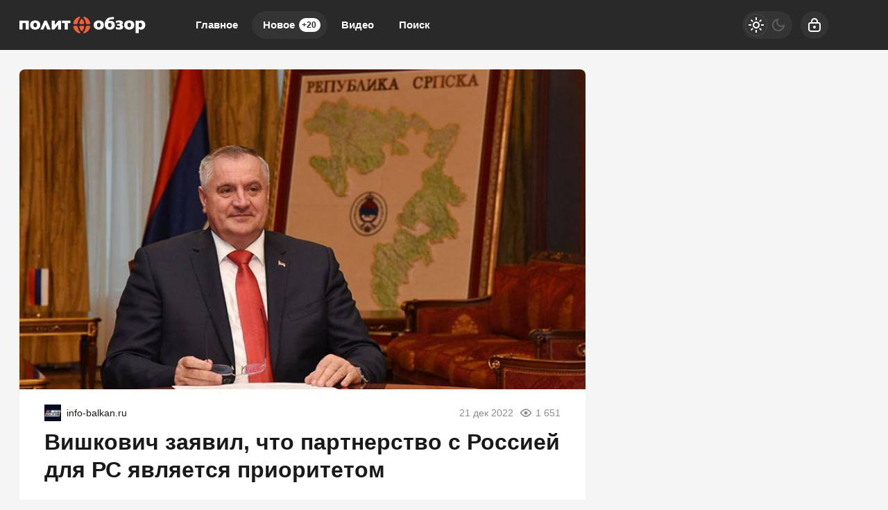

--- FILE ---
content_type: text/html; charset=utf-8
request_url: https://politobzor.net/257586-vishkovich-zajavil-chto-partnerstvo-s-rossiej-dlja-rs-javljaetsja-prioritetom.html
body_size: 22502
content:
<!DOCTYPE html>
<html prefix="og:http://ogp.me/ns# article:http://ogp.me/ns/article#" lang="ru" class="load">
<head>
<title>Вишкович заявил, что партнерство с Россией для РС является приоритетом</title>
<meta charset="utf-8">
<meta name="title" content="Вишкович заявил, что партнерство с Россией для РС является приоритетом">
<meta name="description" content="По словам премьер-министра Республики Сербской (автономный край в составе Боснии и Герцеговины) Радована Вишковича, приоритет нового правительства будет заключаться в партнерстве с Россией, Cербией, Китаем и Венгрией.">
<meta name="keywords" content="словам, премьерминистра, Республики, Сербской, (автономный, составе, Боснии, Герцеговины), Радована, Вишковича, приоритет, нового, правительства, будет, заключаться, партнерстве, Россией, Cербией, Китаем, Венгрией">
<meta name="generator" content="DataLife Engine (https://dle-news.ru)">
<link rel="canonical" href="https://politobzor.net/257586-vishkovich-zajavil-chto-partnerstvo-s-rossiej-dlja-rs-javljaetsja-prioritetom.html">
<link rel="alternate" type="application/rss+xml" title="политобзор RSS" href="https://politobzor.net/rss.xml">
<link rel="search" type="application/opensearchdescription+xml" title="политобзор" href="https://politobzor.net/index.php?do=opensearch">
<link rel="preconnect" href="https://politobzor.net/" fetchpriority="high">
<meta property="twitter:title" content="Вишкович заявил, что партнерство с Россией для РС является приоритетом">
<meta property="twitter:url" content="https://politobzor.net/257586-vishkovich-zajavil-chto-partnerstvo-s-rossiej-dlja-rs-javljaetsja-prioritetom.html">
<meta property="twitter:card" content="summary_large_image">
<meta property="twitter:image" content="https://politobzor.net/uploads/posts/2022-12/1671644045_radovanviskovic.jpg">
<meta property="twitter:description" content="По словам премьер-министра Республики Сербской (автономный край в составе Боснии и Герцеговины) Радована Вишковича, приоритет нового правительства будет заключаться в партнерстве с Россией, Cербией, Китаем и Венгрией.">
<meta property="og:type" content="article">
<meta property="og:site_name" content="политобзор">
<meta property="og:title" content="Вишкович заявил, что партнерство с Россией для РС является приоритетом">
<meta property="og:url" content="https://politobzor.net/257586-vishkovich-zajavil-chto-partnerstvo-s-rossiej-dlja-rs-javljaetsja-prioritetom.html">
<meta property="og:image" content="https://politobzor.net/uploads/posts/2022-12/1671644045_radovanviskovic.jpg">
<meta property="og:description" content="По словам премьер-министра Республики Сербской (автономный край в составе Боснии и Герцеговины) Радована Вишковича, приоритет нового правительства будет заключаться в партнерстве с Россией, Cербией, Китаем и Венгрией.">
<meta name="HandheldFriendly" content="true">
<meta name="format-detection" content="telephone=no">
<meta name="viewport" content="initial-scale=1.0, width=device-width">
<meta name="apple-mobile-web-app-capable" content="yes">
<meta name="apple-mobile-web-app-status-bar-style" content="default">
<meta name="mobile-web-app-capable" content="yes">

<meta name="robots" content="max-image-preview:large">
<meta property="og:type" content="article">



<link rel="manifest" href="/manifest.json">

<link rel="shortcut icon" href="/templates/politobzor/brand/favicon/favicon.ico">
<link rel="apple-touch-icon" sizes="180x180" href="/templates/politobzor/brand/favicon/apple-touch-icon.png">
<link rel="icon" type="image/svg+xml" href="/templates/politobzor/brand/favicon/favicon.svg">
<link rel="icon" type="image/png" sizes="64x64" href="/templates/politobzor/brand/favicon/f64.png">
<link rel="icon" type="image/png" sizes="32x32" href="/templates/politobzor/brand/favicon/f32.png">
<link rel="icon" type="image/png" sizes="16x16" href="/templates/politobzor/brand/favicon/f16.png">



<link rel="preload" as="script" href="/templates/politobzor/js/darkmod.js?v=7h5vw">
<link rel="preload" as="script" href="/engine/classes/js/jquery3.js?v=7h5vw">

<link rel="preload" as="style" href="/templates/politobzor/brand/config.css?v=7h5vw">
<link rel="preload" as="style" href="/templates/politobzor/css/sys.css?v=7h5vw">
<link rel="preload" as="style" href="/templates/politobzor/css/style.css?v=7h5vw">


<link rel="preload" as="style" href="/templates/politobzor/css/text.css?v=7h5vw">
<link rel="preload" as="style" href="/templates/politobzor/css/fullstory.css?v=7h5vw">


<link href="/templates/politobzor/brand/config.css?v=7h5vw" type="text/css" rel="stylesheet" media="all">
<link href="/templates/politobzor/css/sys.css?v=7h5vw" type="text/css" rel="stylesheet" media="all">
<link href="/templates/politobzor/css/style.css?v=7h5vw" type="text/css" rel="stylesheet" media="all">


<link href="/templates/politobzor/css/short.css?v=7h5vw" type="text/css" rel="stylesheet" media="all">


<link href="/templates/politobzor/css/fullstory.css?v=7h5vw" type="text/css" rel="stylesheet" media="all">
<link href="/templates/politobzor/css/text.css?v=7h5vw" type="text/css" rel="stylesheet" media="all">




<link href="/templates/politobzor/css/uidialog.css?v=7h5vw" type="text/css" rel="stylesheet" media="all">

<link href="/templates/politobzor/css/login.css?v=7h5vw" type="text/css" rel="stylesheet" media="all">





<script src="/templates/politobzor/js/darkmod.js?v=7h5vw"></script>

<script src="https://yandex.ru/ads/system/header-bidding.js" async></script>
<script>
var adfoxBiddersMap = {
	"criteo": "868479",
	"myTarget": "852107",
	"betweenDigital": "852109",
	"adriver": "1366846"
};
var adUnits = [
	{
		"code": "adfox_desktop_3",
		"bids": [
			{
				"bidder": "criteo",
				"params": {
					"placementId": "1516430"
				}
			},
			{
				"bidder": "myTarget",
				"params": {
					"placementId": "327865"
				}
			},
			{
				"bidder": "betweenDigital",
				"params": {
					"placementId": "2721228"
				}
			},
			{
				"bidder": "adriver",
				"params": {
					"placementId": "74:politobzor_300x600"
				}
			}
		],
		"sizes": [
			[
				300,
				600
			]
		]
	}
];
var userTimeout = 1000;
window.YaHeaderBiddingSettings = {
	biddersMap: adfoxBiddersMap,
	adUnits: adUnits,
	timeout: userTimeout
};
</script>


<script>window.yaContextCb=window.yaContextCb||[]</script>
<script src="https://yandex.ru/ads/system/context.js" async></script>


<script>
	var isElementVisible = function (id) {
	target = document.querySelector('#' + id);

		// Все позиции элемента
		var targetPosition = {
			top: window.pageYOffset + target.getBoundingClientRect().top,
			left: window.pageXOffset + target.getBoundingClientRect().left,
			right: window.pageXOffset + target.getBoundingClientRect().right,
			bottom: window.pageYOffset + target.getBoundingClientRect().bottom
			},
			// Получаем позиции окна
			windowPosition = {
			top: window.pageYOffset,
			left: window.pageXOffset,
			right: window.pageXOffset + document.documentElement.clientWidth,
			bottom: window.pageYOffset + document.documentElement.clientHeight
			};

		if (targetPosition.bottom > windowPosition.top && // Если позиция нижней части элемента больше позиции верхней чайти окна, то элемент виден сверху
			targetPosition.top < windowPosition.bottom && // Если позиция верхней части элемента меньше позиции нижней чайти окна, то элемент виден снизу
			targetPosition.right > windowPosition.left && // Если позиция правой стороны элемента больше позиции левой части окна, то элемент виден слева
			targetPosition.left < windowPosition.right) { // Если позиция левой стороны элемента меньше позиции правой чайти окна, то элемент виден справа
			// Если элемент полностью видно, то запускаем следующий код

			return true 
		} else {

			return false
		};
	};
</script>

</head>

<body>
	 
<header id="header" class="header">
	<div class="wrp">
		<button class="h-burger" id="o-menu" aria-label="Меню" style="display:none;">
			<span class="iswap">
				<svg width="24" height="24" class="ic iswap-ic"><path d="M3 4V6H21V4H3ZM3 13H21V11H3V13ZM3 20H21V18H3V20Z"/></svg>
				<svg width="24" height="24" class="ic iswap-close"><use xlink:href="#ic-close"></use></svg>
			</span>
		</button>
		<div class="h-first"><a class="logo" href="/" title="Политобзор" aria-label="Политобзор">
    <svg width="182" height="40" viewBox="0 0 182 40" xmlns="http://www.w3.org/2000/svg">
        <path d="M135.884 15.6562C134.011 13.9567 130.545 13.3009 128.19 14.6526C128.845 11.2802 133.328 11.9895 136.018 11.7352L136.353 8.52344C133.382 8.64388 129.581 8.51006 127.146 10.3033C122.93 13.1403 121.458 20.4739 124.67 24.5153C127.266 27.4059 133.007 27.3792 135.764 24.7027C138.159 22.4009 138.253 17.958 135.871 15.6428L135.884 15.6562ZM132.204 22.4678C131.441 23.592 129.14 23.6053 128.377 22.4678C127.52 21.4642 127.507 18.8546 128.364 17.8643C129.113 16.7803 131.468 16.7803 132.218 17.8643C133.074 18.868 133.061 21.4642 132.218 22.4678H132.204ZM28.2501 15.3618C25.5068 12.7924 20.02 12.779 17.29 15.3618C14.8276 17.7573 14.841 22.3474 17.29 24.7562C20.02 27.3524 25.5335 27.339 28.2501 24.7562C30.6991 22.3608 30.7125 17.7573 28.2501 15.3618ZM25.1588 21.3839C24.8644 22.9898 23.0444 23.7526 21.6393 23.0834C19.8728 22.1333 19.8326 19.2159 20.8497 17.7037C21.7062 16.5127 23.8206 16.5261 24.6771 17.7037C25.3997 18.6806 25.4532 20.233 25.1588 21.3839ZM0 26.4424H4.50985V17.1818H9.11338V26.4424H13.6232V13.689H0V26.4558V26.4424ZM35.9851 13.689L30.1906 26.4424H34.58L37.5107 19.778L40.1471 26.4424H44.9915L39.3174 13.689H35.9851ZM50.8797 19.9921V13.6756H46.4903V26.429H50.2106L55.7241 19.9118V26.429H60.1135V13.689H56.3397L50.8797 20.0055V19.9921ZM61.2912 17.1818H65.1721V26.4424H69.6819V17.1818H73.5494V13.689H61.2778V17.1818H61.2912ZM119.852 15.3618C117.109 12.7924 111.622 12.779 108.892 15.3618C106.43 17.7573 106.443 22.3474 108.892 24.7562C111.622 27.3524 117.136 27.339 119.852 24.7562C122.301 22.3608 122.315 17.7573 119.852 15.3618ZM116.761 21.3839C116.467 22.9898 114.647 23.7526 113.241 23.0834C111.475 22.1333 111.435 19.2159 112.452 17.7037C113.308 16.5127 115.423 16.5261 116.279 17.7037C117.002 18.6806 117.055 20.233 116.761 21.3839ZM148.986 20.9289C148.584 20.3802 148.036 19.9653 147.38 19.7111C149.548 18.868 149.909 15.7365 147.888 14.492C145.466 12.9664 141.692 13.234 139.043 14.2109V17.3424C140.327 16.5261 145.346 15.2012 144.636 17.958C144.57 18.1052 144.449 18.239 144.289 18.3595C143.499 18.9349 141.719 18.6806 140.769 18.7342V21.0627C141.84 21.1162 143.713 20.8486 144.596 21.4642C145.051 21.8121 145.212 22.4277 144.984 22.9496C143.74 24.609 140.461 23.4983 138.936 22.6953V25.9071C141.184 26.6833 145.854 27.2855 148.183 25.4923C149.615 24.4618 150.083 22.3474 149.012 20.9155L148.986 20.9289ZM163.746 15.3618C161.003 12.7924 155.516 12.779 152.773 15.3618C150.311 17.7573 150.324 22.3474 152.773 24.7562C155.503 27.3524 161.016 27.339 163.746 24.7562C166.195 22.3608 166.209 17.7573 163.746 15.3618ZM160.669 21.3839C160.374 22.9898 158.554 23.7526 157.149 23.0834C155.65 22.334 155.516 20.1795 155.864 18.7208C156.185 17.1417 157.979 16.3923 159.384 17.0614C160.909 17.7974 161.016 19.9252 160.669 21.3839ZM181.17 17.8643C180.354 13.7827 174.854 12.0296 171.896 14.8399V13.689H167.386V31.8623H171.896V25.7064C177.637 28.9717 182.709 23.8328 181.17 17.8643ZM176.473 21.4909C175.857 23.7793 173.542 23.8328 171.896 22.6151V17.7439C174.947 15.2681 177.477 18.1587 176.473 21.4909Z" fill="white"/>
        <path d="M92.191 21.2367H87.5474C86.8113 21.2367 86.2359 21.8656 86.3697 22.5883C86.7846 24.7562 87.7079 26.7368 89.006 28.4096C89.4477 28.9717 90.2907 28.9717 90.7324 28.4096C92.0304 26.7368 92.9672 24.7428 93.3687 22.5883C93.5025 21.8656 92.9271 21.2367 92.191 21.2367ZM100.916 21.2367H97.2228C96.5671 21.2367 96.0318 21.7452 95.9381 22.3876C95.5099 25.3183 94.2921 27.9948 92.4988 30.1895C92.1107 30.6712 92.1643 31.3671 92.6594 31.7418C92.9137 31.9426 93.2482 32.0095 93.556 31.9158C97.8384 30.5909 101.144 27.0312 102.081 22.5883C102.241 21.8656 101.652 21.2233 100.916 21.2233V21.2367ZM83.7869 22.3876C83.6932 21.7452 83.1579 21.2367 82.5022 21.2367H78.8087C78.0726 21.2367 77.4838 21.879 77.6444 22.6017C78.6213 27.1918 82.1275 30.8586 86.6374 32.063C86.9451 32.1433 87.2663 32.0496 87.4804 31.8221C87.815 31.4742 87.815 30.9121 87.5072 30.5374C85.5801 28.2758 84.2419 25.4789 83.7869 22.3876ZM95.9381 17.5833C96.0318 18.2256 96.5671 18.7342 97.2228 18.7342H100.916C101.652 18.7342 102.241 18.0918 102.081 17.3692C101.13 12.9262 97.8384 9.36653 93.556 8.04167C93.2482 7.948 92.9137 8.01491 92.6594 8.21564C92.1776 8.59035 92.1241 9.29961 92.4988 9.768C94.2787 11.9627 95.4965 14.6526 95.9381 17.5699V17.5833ZM87.534 18.7342H92.1776C92.9137 18.7342 93.4891 18.1052 93.3553 17.3826C92.9404 15.2146 92.0171 13.234 90.719 11.5612C90.2774 10.9992 89.4343 10.9992 88.9926 11.5612C87.6946 13.234 86.7712 15.228 86.3563 17.3826C86.2225 18.1052 86.7979 18.7342 87.534 18.7342ZM78.8087 18.7342H82.5022C83.1579 18.7342 83.6932 18.2256 83.7869 17.5833C84.2152 14.6526 85.4329 11.9761 87.2262 9.78138C87.6143 9.29961 87.5607 8.60373 87.079 8.22903C86.8247 8.02829 86.4902 7.96138 86.1824 8.05506C81.9 9.37991 78.5946 12.9396 77.6578 17.3826C77.4972 18.1052 78.086 18.7476 78.8221 18.7476L78.8087 18.7342Z" fill="#F76037"/>
    </svg>
</a></div>
		
		<div id="h-menu" class="h-menu" style="display:none;">
			<div class="h-menu-tools">
				<form class="qsearch" method="post">
	<div class="qsearch-field">
		<input id="qsearch-input" class="qsearch-field-input" name="story" type="search" placeholder="Поиск по сайту..." autocomplete="off">
		<button class="qsearch-field-btn" type="submit" title="Найти" aria-label="Найти">
			<svg width="24" height="24" class="ic"><path d="M11 3C6.58172 3 3 6.58172 3 11C3 15.4183 6.58172 19 11 19C12.8487 19 14.551 18.3729 15.9056 17.3199L20 21.4142L21.4142 20L17.3199 15.9056C18.3729 14.551 19 12.8487 19 11C19 6.58172 15.4183 3 11 3ZM5 11C5 7.68629 7.68629 5 11 5C14.3137 5 17 7.68629 17 11C17 14.3137 14.3137 17 11 17C7.68629 17 5 14.3137 5 11Z"/></svg>
		</button>
		<i class="qsearch-field-line"></i>
	</div>
	<button class="qsearch-close" id="x-search" title="Закрыть поиск" aria-label="Закрыть поиск">
		<svg width="24" height="24" class="ic"><use xlink:href="#ic-close"></use></svg>
	</button>
	<input type="hidden" name="do" value="search" autocomplete="off">
	<input type="hidden" name="subaction" value="search" autocomplete="off">
</form>
				
			</div>
			<div class="h-menu-over dark">
				<nav class="h-menu-links">
					<a href="/" title="Главное">Главное</a>
					<a class="active" href="/new/" title="Новости">Новое<i class="badge">+20</i></a>
					<a href="/video/" title="Видео">Видео<i class="badge"></i></a>
					<a class="h-menu-search" id="o-search" href="/index.php?do=search" title="Поиск">Поиск</a>
				</nav>
				<div class="h-menu-add" style="display: none;"><a class="btn btn-tone btn-lg" href="/addnews.html">Добавить новость</a></div>
				<nav class="h-menu-sublinks" style="display: none;"><a href="https://vomedia.ru/21-politobzor.html" target="_blank">Реклама</a>
<a href="/index.php?do=feedback" target="_self">Контакты</a>
<a href="/about.html" target="_self">Об издании</a>
<a href="/rules.html" target="_self">Правила</a></nav>
				<div class="h-menu-soc" style="display: none;">
					<nav class="social-links">
	
	<a href="https://ok.ru/politobzor" target="_blank" rel="nofollow noopener noreferrer" class="soc_ok" title="Одноклассники" aria-label="Одноклассники"><svg width="32" height="32"><use xlink:href="#ic-ok"></use></svg></a>
	<a href="https://vk.com/politobozrenie" target="_blank" rel="nofollow noopener noreferrer" class="soc_vk" title="VK" aria-label="VK"><svg width="32" height="32"><use xlink:href="#ic-vk"></use></svg></a>
	<a href="https://dzen.ru/politobzor.net" target="_blank" rel="nofollow noopener noreferrer" class="soc_dzen" title="Дзен" aria-label="Дзен"><svg width="32" height="32"><use xlink:href="#ic-dzen"></use></svg></a>
</nav>
				</div>
				
			</div>
		</div>
		
		<div class="h-tools">
			<button class="h-darkmod" aria-label="Светлая / Темная версия" id="mod-toggle">
				<span class="h-darkmod-in">
					<svg class="ic mod-light" width="24" height="24" viewBox="0 0 24 24" xmlns="http://www.w3.org/2000/svg">
						<path d="M12 15C12.8333 15 13.5417 14.7083 14.125 14.125C14.7083 13.5417 15 12.8333 15 12C15 11.1667 14.7083 10.4583 14.125 9.875C13.5417 9.29167 12.8333 9 12 9C11.1667 9 10.4583 9.29167 9.875 9.875C9.29167 10.4583 9 11.1667 9 12C9 12.8333 9.29167 13.5417 9.875 14.125C10.4583 14.7083 11.1667 15 12 15ZM12 17C10.6167 17 9.4375 16.5125 8.4625 15.5375C7.4875 14.5625 7 13.3833 7 12C7 10.6167 7.4875 9.4375 8.4625 8.4625C9.4375 7.4875 10.6167 7 12 7C13.3833 7 14.5625 7.4875 15.5375 8.4625C16.5125 9.4375 17 10.6167 17 12C17 13.3833 16.5125 14.5625 15.5375 15.5375C14.5625 16.5125 13.3833 17 12 17ZM5 13H1V11H5V13ZM23 13H19V11H23V13ZM11 5V1H13V5H11ZM11 23V19H13V23H11ZM6.4 7.75L3.875 5.325L5.3 3.85L7.7 6.35L6.4 7.75ZM18.7 20.15L16.275 17.625L17.6 16.25L20.125 18.675L18.7 20.15ZM16.25 6.4L18.675 3.875L20.15 5.3L17.65 7.7L16.25 6.4ZM3.85 18.7L6.375 16.275L7.75 17.6L5.325 20.125L3.85 18.7Z" />
					</svg>
					<svg class="ic mod-dark" width="24" height="24" viewBox="0 0 24 24" xmlns="http://www.w3.org/2000/svg">
						<path d="M12 21C9.5 21 7.375 20.125 5.625 18.375C3.875 16.625 3 14.5 3 12C3 9.5 3.875 7.375 5.625 5.625C7.375 3.875 9.5 3 12 3C12.2333 3 12.4625 3.00833 12.6875 3.025C12.9125 3.04167 13.1333 3.06667 13.35 3.1C12.6667 3.58333 12.1208 4.2125 11.7125 4.9875C11.3042 5.7625 11.1 6.6 11.1 7.5C11.1 9 11.625 10.275 12.675 11.325C13.725 12.375 15 12.9 16.5 12.9C17.4167 12.9 18.2583 12.6958 19.025 12.2875C19.7917 11.8792 20.4167 11.3333 20.9 10.65C20.9333 10.8667 20.9583 11.0875 20.975 11.3125C20.9917 11.5375 21 11.7667 21 12C21 14.5 20.125 16.625 18.375 18.375C16.625 20.125 14.5 21 12 21ZM12 19C13.4667 19 14.7833 18.5958 15.95 17.7875C17.1167 16.9792 17.9667 15.925 18.5 14.625C18.1667 14.7083 17.8333 14.775 17.5 14.825C17.1667 14.875 16.8333 14.9 16.5 14.9C14.45 14.9 12.7042 14.1792 11.2625 12.7375C9.82083 11.2958 9.1 9.55 9.1 7.5C9.1 7.16667 9.125 6.83333 9.175 6.5C9.225 6.16667 9.29167 5.83333 9.375 5.5C8.075 6.03333 7.02083 6.88333 6.2125 8.05C5.40417 9.21667 5 10.5333 5 12C5 13.9333 5.68333 15.5833 7.05 16.95C8.41667 18.3167 10.0667 19 12 19Z" />
					</svg>
				</span>
			</button>
			
			<button class="h-login" id="login-btn" aria-label="Войти">
				<svg class="ic" width="24" height="24" viewBox="0 0 24 24" xmlns="http://www.w3.org/2000/svg"><path d="M12 13C10.9 13 10 13.9 10 15C10 16.1 10.9 17 12 17C13.1 17 14 16.1 14 15C14 13.9 13.1 13 12 13ZM20.92 10.67C20.83 10.01 20.63 9.39 20.12 8.88C19.61 8.37 18.98 8.17 18.33 8.08C17.95 8.03 17.5 8.01 17 8V7C17 4.24 14.76 2 12 2C9.24 2 7 4.24 7 7V8C6.5 8.01 6.06 8.03 5.67 8.08C5.01 8.17 4.39 8.37 3.88 8.88C3.37 9.39 3.17 10.02 3.08 10.67C3 11.28 3 12.05 3 12.93V15.07C3 16.42 3 17.54 3.12 18.43C3.24 19.36 3.52 20.18 4.17 20.83C4.83 21.49 5.65 21.76 6.57 21.88C7.45 22 8.57 22 9.92 22H14.06C15.41 22 16.53 22 17.41 21.88C18.34 21.76 19.16 21.48 19.81 20.83C20.47 20.17 20.74 19.35 20.86 18.43C20.98 17.55 20.98 16.43 20.98 15.08V12.94C20.98 12.05 20.98 11.29 20.9 10.68L20.92 10.67ZM9 7C9 5.34 10.34 4 12 4C13.66 4 15 5.34 15 7V8H9V7ZM19 15C19 16.44 19 17.42 18.9 18.16C18.81 18.87 18.64 19.19 18.42 19.42C18.2 19.65 17.87 19.81 17.16 19.9C16.43 20 15.44 20 14 20H10C8.56 20 7.58 20 6.84 19.9C6.13 19.81 5.81 19.64 5.58 19.42C5.36 19.2 5.19 18.87 5.1 18.16C5 17.43 5 16.44 5 15V13C5 12.03 5 11.4 5.06 10.94C5.12 10.51 5.21 10.37 5.29 10.29C5.37 10.21 5.5 10.12 5.94 10.06C6.4 10 7.03 10 8 10H16C16.97 10 17.6 10 18.06 10.06C18.49 10.12 18.63 10.21 18.71 10.29C18.79 10.37 18.88 10.5 18.94 10.94C19 11.4 19 12.03 19 13V15Z"/></svg>
			</button>
			
			
		</div>
	</div>
</header>


	
	<main id="page" class="page-content">
	
	

	
	
<div class="str wrp wrpcont">
	<div class="str-cont grid-sm g-sm-c2">
		
		<article id="full-story" class="cbox full-story" data-id="257586">
			
			<div class="full-story-media story-img">
				<div class="fit-cover">
					
					<img src="/uploads/posts/2022-12/1671644045_radovanviskovic.jpg" width="430" height="280" alt="Вишкович заявил, что партнерство с Россией для РС является приоритетом" title="Вишкович заявил, что партнерство с Россией для РС является приоритетом" fetchpriority="high" decoding="async">
				</div>
				
			</div>
			
			<div class="full-meta">
				<div class="source">
					<a href="/user/Дечко" rel="nofollow" title="Дечко" class="source-logo">
						<img src="//politobzor.net/uploads/fotos/foto_148844.png" alt="Дечко" width="24" height="24" loading="lazy">
					</a>
					<a class="source-site" href="/source/info-balkan.ru/" rel="nofollow noreferrer"><span class="truncate">info-balkan.ru</span></a>
				</div>
				<time class="meta meta-time" datetime="2022-12-21T20:32">21 дек 2022</time>
				<span class="meta meta-views"><svg width="20" height="20" class="ic"><use xlink:href="#ic-view"></use></svg>1 651</span>
			</div>
			
			<h1 class="heading">
				
				<a href="https://politobzor.net/show-257586-vishkovich-zajavil-chto-partnerstvo-s-rossiej-dlja-rs-javljaetsja-prioritetom.html"
					target="_blank">Вишкович заявил, что партнерство с Россией для РС является приоритетом</a>
				
			</h1>
			<div class="full-story-text text">
				
				<meta property="og:type" content="article">
				<meta property="og:title" content="Вишкович заявил, что партнерство с Россией для РС является приоритетом">
				<meta property="og:url" content="https://politobzor.net/257586-vishkovich-zajavil-chto-partnerstvo-s-rossiej-dlja-rs-javljaetsja-prioritetom.html" />
				<meta property="article:author" content="Дечко">
				<meta property="article:section" content="Новое">
				<meta property="article:tag"
					content="Группа - гость">
				<meta property="article:published_time" content="2022-12-21T20:32:58+0300">
				<meta itemprop="datePublished" content="2022-12-21T20:32:58+0300" />
				<meta itemprop="identifier" content="257586">
				
				По словам премьер-министра Республики Сербской (автономный край в составе Боснии и Герцеговины) Радована Вишковича, приоритет нового правительства будет заключаться в партнерстве с Россией, Cербией, Китаем и Венгрией....
			</div>
			<div class="full-story-readmore"><a class="btn btn-fill btn-lg btn-block" href="https://politobzor.net/show-257586-vishkovich-zajavil-chto-partnerstvo-s-rossiej-dlja-rs-javljaetsja-prioritetom.html" rel="nofollow" target="_blank">Читать
			полностью</a></div>
			
			
			
			
			
			<div class="block-ad-fullstory"><!-- Yandex.RTB R-A-247290-9 -->
<div id="yandex_rtb_R-A-247290-9"></div>
<script>
window.yaContextCb.push(() => {
    Ya.Context.AdvManager.render({
        "blockId": "R-A-247290-9",
        "renderTo": "yandex_rtb_R-A-247290-9"
    })
})
</script></div>
			

			
			<div class="full-story-foot cv-auto">
				
<div class="share">
	<a class="fbtn share-btn share-tg" href="https://t.me/share/url?url=https://politobzor.net/257586-vishkovich-zajavil-chto-partnerstvo-s-rossiej-dlja-rs-javljaetsja-prioritetom.html&amp;text=Вишкович заявил, что партнерство с Россией для РС является приоритетом" target="_blank" rel="noopener nofollow" title="Поделиться в Телеграм" aria-label="Поделиться в Телеграм" onclick="minWin(this.href); return false;" role="button"><svg width="32" height="32" class="ic"><use xlink:href="#ic-telegram"></use></svg></a>
	<a class="fbtn share-btn share-vk" href="https://vk.com/share.php?url=https://politobzor.net/257586-vishkovich-zajavil-chto-partnerstvo-s-rossiej-dlja-rs-javljaetsja-prioritetom.html&title=Вишкович заявил, что партнерство с Россией для РС является приоритетом" target="_blank" rel="noopener nofollow" title="Поделиться в VK" aria-label="Поделиться в VK" onclick="minWin(this.href); return false;" role="button"><svg width="32" height="32" class="ic"><use xlink:href="#ic-vk"></use></svg></a>
	<a class="fbtn share-btn share-ok" href="https://connect.ok.ru/offer?url=https://politobzor.net/257586-vishkovich-zajavil-chto-partnerstvo-s-rossiej-dlja-rs-javljaetsja-prioritetom.html&title=Вишкович заявил, что партнерство с Россией для РС является приоритетом" target="_blank" rel="noopener nofollow" title="Поделиться в Одноклассниках" aria-label="Поделиться в Одноклассниках" onclick="minWin(this.href); return false;" role="button"><svg width="32" height="32" class="ic"><use xlink:href="#ic-ok"></use></svg></a>
</div>

				
			</div>
			 <div class="channels">
	<div class="channels-info">
		<div class="channels-info-title title">Наши новостные каналы</div>
		<p class="channels-info-text">Подписывайтесь и будьте в курсе свежих новостей и важнейших событиях дня.</p>
	</div>
	<div class="channels-links">
		<a href="https://vk.com/politobozrenie" rel="nofollow noreferrer" target="_blank">
			<svg xmlns="http://www.w3.org/2000/svg" width="32" height="32" viewBox="0 0 32 32"><path d="M32 16C32 7.16344 24.8366 0 16 0C7.16344 0 0 7.16344 0 16C0 24.8366 7.16344 32 16 32C24.8366 32 32 24.8366 32 16Z" fill="#0277FF"/><path d="M17.1495 21.3333C11.0754 21.3333 7.61125 17.329 7.4668 10.6666H10.5088C10.6088 15.5566 12.8545 17.6282 14.6285 18.0555V10.6666H17.494V14.8846C19.2483 14.703 21.0915 12.781 21.7137 10.6666H24.5779C24.343 11.7633 23.8753 12.8016 23.2041 13.7166C22.5328 14.6315 21.6724 15.4034 20.6767 15.9839C21.7884 16.5139 22.7705 17.2648 23.558 18.1869C24.3455 19.1091 24.9203 20.1815 25.2446 21.3333H22.0915C21.8008 20.3331 21.2094 19.4378 20.3914 18.7596C19.5735 18.0814 18.5655 17.6506 17.494 17.5213V21.3333H17.1495Z" fill="white"/></svg>
			<span>ВКонтакте</span>
		</a>
		<a href="https://dzen.ru/politobzor.net" rel="nofollow noreferrer" target="_blank">
			<svg xmlns="http://www.w3.org/2000/svg" width="32" height="32" viewBox="0 0 32 32"><path fill="currentColor" d="m19.09,19.09c-2.52,2.59-2.7,5.83-2.91,12.91,6.61,0,11.17-.02,13.52-2.31,2.29-2.35,2.31-7.13,2.31-13.52-7.09.23-10.32.4-12.91,2.91ZM0,16.17c0,6.39.02,11.17,2.31,13.52,2.35,2.29,6.91,2.31,13.52,2.31-.23-7.09-.4-10.32-2.91-12.91-2.59-2.51-5.83-2.7-12.91-2.91ZM15.83,0C9.23,0,4.66.02,2.31,2.31.02,4.66,0,9.44,0,15.83c7.09-.23,10.32-.4,12.91-2.91,2.52-2.59,2.7-5.83,2.91-12.91Zm3.26,12.91c-2.52-2.59-2.7-5.83-2.91-12.91,6.61,0,11.17.02,13.52,2.31,2.29,2.35,2.31,7.13,2.31,13.52-7.09-.23-10.32-.4-12.91-2.91Z"/></svg>
			<span>Дзен</span>
		</a>
		<a href="https://ok.ru/politobzor" rel="nofollow noreferrer" target="_blank">
			<svg fill="none" width="120" height="120" viewBox="0 0 120 120" xmlns="http://www.w3.org/2000/svg"><path d="M120 60C120 93.1371 93.1371 120 60 120C26.8629 120 0 93.1371 0 60C0 26.8629 26.8629 0 60 0C93.1371 0 120 26.8629 120 60Z" fill="#ED812B"/><path d="M67.2847 75.8688C70.9635 75.0229 74.4778 73.5528 77.6718 71.5228C80.0781 69.8952 80.7244 66.6051 79.1144 64.1725C77.5679 61.8332 74.4864 61.1273 72.0887 62.5595C64.7313 67.2118 55.3829 67.2118 48.0255 62.5595C45.5816 61.0019 42.3559 61.7428 40.8122 64.2075C40.8122 64.2133 40.8122 64.2191 40.8065 64.222C39.2657 66.6926 39.9986 69.9565 42.4424 71.514L42.4482 71.5199C45.6364 73.547 49.1478 75.02 52.8237 75.86L42.8262 85.9667C40.7863 87.9939 40.7488 91.3044 42.7454 93.3666L42.8319 93.4541C43.8245 94.4866 45.169 95 46.5078 95C47.8495 95 49.1911 94.4866 50.1865 93.4541L60.0571 83.5254L69.8786 93.4599C71.956 95.4871 75.2741 95.4317 77.2822 93.3287C79.2385 91.2782 79.2385 88.026 77.2822 85.9784L67.2847 75.8688ZM60.0571 61.1332C69.9248 61.1215 77.917 53.042 77.9314 43.0695C77.9314 33.1087 69.9103 25 60.0571 25C50.2038 25 42.1828 33.1087 42.1828 43.0753C42.1972 53.0508 50.1923 61.1303 60.0571 61.1361V61.1332ZM60.0571 35.5909C64.1427 35.5967 67.4521 38.9452 67.455 43.0724C67.455 47.2026 64.1427 50.5481 60.0571 50.554C55.9744 50.5481 52.665 47.2055 52.6563 43.0753C52.6621 38.9422 55.9744 35.5967 60.0571 35.5879V35.5909Z" fill="white"/></svg>
			<span>Одноклассники</span>
		</a>
	</div>
</div>
		</article>
		
		
		<div class="sep-title cv-auto"><span>Рекомендуем для вас</span></div>
		<div class="cv-auto"><!-- Yandex Native Ads C-A-247290-12 -->
<div id="id-C-A-247290-12"></div>
<script>window.yaContextCb.push(()=>{
  Ya.Context.AdvManager.renderWidget({
    renderTo: 'id-C-A-247290-12',
    blockId: 'C-A-247290-12',
    darkTheme: localStorage.getItem('theme') === 'dark' || (localStorage.getItem('theme') == null && window.matchMedia("(prefers-color-scheme: dark)").matches) ? true : false
  })
})</script></div>
		
		<article class="post cbox item g-item cv-auto" data-id="276881">
	<figure class="post-img fit-cover">
		<img src="/uploads/mini/shortstory/a82/ae783fa763c0079466ae1340de1f1.webp" width="430" height="280" title="Куда не попал «Орешник»: игра в «мы не такие» должна закончиться" alt="Куда не попал «Орешник»: игра в «мы не такие» должна закончиться" loading="lazy" fetchpriority="low" decoding="async">
	</figure>
	<h2 class="title">
		
		<a class="item-link" href="https://politobzor.net/show-276881-kuda-ne-popal-oreshnik-igra-v-my-ne-takie-dolzhna-zakonchitsja.html" target="_blank">Куда не попал «Орешник»: игра в «мы не такие» должна закончиться</a>
	</h2>
	
	<div class="post-text">Кто-то считает, что 11-го января, кто-то, что 13-го января — но СВО сравнялась по продолжительности с Великой Отечественной войной, которая длилась 1418 дней....</div>
	<div class="post-meta">
		<div class="source">
			<a href="/user/K-politika" rel="nofollow" title="K-politika" class="source-logo">
				<img src="//warfiles.ru/uploads/fotos/foto_151298.png" alt="K-politika" width="20" height="20" loading="lazy">
			</a>
			<a class="source-site" href="/source/k-politika.ru/" rel="nofollow noreferrer"><span class="truncate">k-politika.ru</span></a>
		</div>
		<time class="meta meta-time" datetime="2026-01-11T14:54">11 янв 2026</time>
		<a href="https://politobzor.net/276881-kuda-ne-popal-oreshnik-igra-v-my-ne-takie-dolzhna-zakonchitsja.html" class="meta meta-views"><svg width="20" height="20" class="ic"><use xlink:href="#ic-view"></use></svg>4 860</a>
	</div>
</article><article class="post cbox item g-item cv-auto" data-id="276861">
	<figure class="post-img fit-cover">
		<img src="/uploads/mini/shortstory/d3f/b31b9cfd53d2a4d6584a0812adb6e.webp" width="430" height="280" title="Путин сделал ход: в США признали — отказаться опаснее, чем согласиться" alt="Путин сделал ход: в США признали — отказаться опаснее, чем согласиться" loading="lazy" fetchpriority="low" decoding="async">
	</figure>
	<h2 class="title">
		
		<a class="item-link" href="https://politobzor.net/show-276861-putin-sdelal-hod-v-ssha-priznali-otkazatsja-opasnee-chem-soglasitsja.html" target="_blank">Путин сделал ход: в США признали — отказаться опаснее, чем согласиться</a>
	</h2>
	
	<div class="post-text">Отказ может запустить цепную реакцию в сфере ядерной безопасности. США взвешивают предложение Путина на фоне растущих рисков...</div>
	<div class="post-meta">
		<div class="source">
			<a href="/user/РЕГИОН ОНЛАЙН" rel="nofollow" title="РЕГИОН ОНЛАЙН" class="source-logo">
				<img src="//warfiles.ru/uploads/fotos/foto_184672.png" alt="РЕГИОН ОНЛАЙН" width="20" height="20" loading="lazy">
			</a>
			<a class="source-site" href="/source/news-r.ru/" rel="nofollow noreferrer"><span class="truncate">news-r.ru</span></a>
		</div>
		<time class="meta meta-time" datetime="2026-01-10T06:34">10 янв 2026</time>
		<a href="https://politobzor.net/276861-putin-sdelal-hod-v-ssha-priznali-otkazatsja-opasnee-chem-soglasitsja.html" class="meta meta-views"><svg width="20" height="20" class="ic"><use xlink:href="#ic-view"></use></svg>4 173</a>
	</div>
</article><article class="post cbox item g-item cv-auto" data-id="276899">
	<figure class="post-img fit-cover">
		<img src="/uploads/mini/shortstory/fa7/5368f042a1f18910f9a4ef9d088a6.webp" width="430" height="280" title="Путин и Трамп несутся к новому столкновению" alt="Путин и Трамп несутся к новому столкновению" loading="lazy" fetchpriority="low" decoding="async">
	</figure>
	<h2 class="title">
		
		<a class="item-link" href="https://politobzor.net/show-276899-putin-i-tramp-nesutsja-k-novomu-stolknoveniju.html" target="_blank">Путин и Трамп несутся к новому столкновению</a>
	</h2>
	
	<div class="post-text">В теории такое понятие, как везение, не должно считаться политической категорией. Везение – это нечто метафизическое, то, что с трудом поддается объяснению с...</div>
	<div class="post-meta">
		<div class="source">
			<a href="/user/K-politika" rel="nofollow" title="K-politika" class="source-logo">
				<img src="//warfiles.ru/uploads/fotos/foto_151298.png" alt="K-politika" width="20" height="20" loading="lazy">
			</a>
			<a class="source-site" href="/source/k-politika.ru/" rel="nofollow noreferrer"><span class="truncate">k-politika.ru</span></a>
		</div>
		<time class="meta meta-time" datetime="2026-01-12T18:11">12 янв 2026</time>
		<a href="https://politobzor.net/276899-putin-i-tramp-nesutsja-k-novomu-stolknoveniju.html" class="meta meta-views"><svg width="20" height="20" class="ic"><use xlink:href="#ic-view"></use></svg>3 996</a>
	</div>
</article><article class="post cbox item g-item cv-auto" data-id="276924">
	<figure class="post-img fit-cover">
		<img src="/uploads/mini/shortstory/d05/4cb46bfe1c74124be96359321797a.webp" width="430" height="280" title="Русские купились вначале на «дух Аляски» — но теперь они проснулись" alt="Русские купились вначале на «дух Аляски» — но теперь они проснулись" loading="lazy" fetchpriority="low" decoding="async">
	</figure>
	<h2 class="title">
		
		<a class="item-link" href="https://politobzor.net/show-276924-russkie-kupilis-vnachale-na-duh-aljaski-no-teper-oni-prosnulis.html" target="_blank">Русские купились вначале на «дух Аляски» — но теперь они проснулись</a>
	</h2>
	
	<div class="post-text">Переговоры будут вестись, но конфликт на Украине закончится лишь тогда, когда это будет выгодно России...</div>
	<div class="post-meta">
		<div class="source">
			<a href="/user/svpressaru" rel="nofollow" title="svpressaru" class="source-logo">
				<img src="//politobzor.net/uploads/fotos/foto_160082.jpg" alt="svpressaru" width="20" height="20" loading="lazy">
			</a>
			<a class="source-site" href="/source/svpressa.ru/" rel="nofollow noreferrer"><span class="truncate">svpressa.ru</span></a>
		</div>
		<time class="meta meta-time" datetime="2026-01-14T09:49">Вчера, 09:49</time>
		<a href="https://politobzor.net/276924-russkie-kupilis-vnachale-na-duh-aljaski-no-teper-oni-prosnulis.html" class="meta meta-views"><svg width="20" height="20" class="ic"><use xlink:href="#ic-view"></use></svg>2 681</a>
	</div>
</article><article class="post cbox item g-item cv-auto" data-id="276898">
	<figure class="post-img fit-cover">
		<img src="/uploads/mini/shortstory/395/b2d98a0cbf687282223400639f0e7.webp" width="430" height="280" title="Наркокартели быстро научат Трампа родину любить" alt="Наркокартели быстро научат Трампа родину любить" loading="lazy" fetchpriority="low" decoding="async">
	</figure>
	<h2 class="title">
		
		<a class="item-link" href="https://politobzor.net/show-276898-narkokarteli-bystro-nauchat-trampa-rodinu-ljubit.html" target="_blank">Наркокартели быстро научат Трампа родину любить</a>
	</h2>
	
	<div class="post-text">На вторжение в Мексику кокаиновые синдикаты ответят лютым террором по всем Соединенным Штатам...</div>
	<div class="post-meta">
		<div class="source">
			<a href="/user/svpressaru" rel="nofollow" title="svpressaru" class="source-logo">
				<img src="//politobzor.net/uploads/fotos/foto_160082.jpg" alt="svpressaru" width="20" height="20" loading="lazy">
			</a>
			<a class="source-site" href="/source/svpressa.ru/" rel="nofollow noreferrer"><span class="truncate">svpressa.ru</span></a>
		</div>
		<time class="meta meta-time" datetime="2026-01-12T18:05">12 янв 2026</time>
		<a href="https://politobzor.net/276898-narkokarteli-bystro-nauchat-trampa-rodinu-ljubit.html" class="meta meta-views"><svg width="20" height="20" class="ic"><use xlink:href="#ic-view"></use></svg>2 453</a>
	</div>
</article><article class="post cbox item g-item cv-auto" data-id="276909">
	<figure class="post-img fit-cover">
		<img src="/uploads/mini/shortstory/476/82214a45ad79eb4d0a00d86c1932f.webp" width="430" height="280" title="Время вернуть землю назад: чем поплатятся все, у кого претензии к России" alt="Время вернуть землю назад: чем поплатятся все, у кого претензии к России" loading="lazy" fetchpriority="low" decoding="async">
	</figure>
	<h2 class="title">
		
		<a class="item-link" href="https://politobzor.net/show-276909-vremja-vernut-zemlju-nazad-chem-poplatjatsja-vse-u-kogo-pretenzii-k-rossii.html" target="_blank">Время вернуть землю назад: чем поплатятся все, у кого претензии к России</a>
	</h2>
	
	<div class="post-text">В датско-гренландских СМИ уже сутки пылают станицы и тачанки на собачьих упряжках храбро дают отпор обезумевшим агрессорам....</div>
	<div class="post-meta">
		<div class="source">
			<a href="/user/K-politika" rel="nofollow" title="K-politika" class="source-logo">
				<img src="//warfiles.ru/uploads/fotos/foto_151298.png" alt="K-politika" width="20" height="20" loading="lazy">
			</a>
			<a class="source-site" href="/source/k-politika.ru/" rel="nofollow noreferrer"><span class="truncate">k-politika.ru</span></a>
		</div>
		<time class="meta meta-time" datetime="2026-01-13T13:35">13 янв 2026</time>
		<a href="https://politobzor.net/276909-vremja-vernut-zemlju-nazad-chem-poplatjatsja-vse-u-kogo-pretenzii-k-rossii.html" class="meta meta-views"><svg width="20" height="20" class="ic"><use xlink:href="#ic-view"></use></svg>2 346</a>
	</div>
</article><article class="post cbox item g-item cv-auto" data-id="276907">
	<figure class="post-img fit-cover">
		<img src="/uploads/mini/shortstory/796/73fe3a743f89dbf2dcb32d5845b45.webp" width="430" height="280" title="Почему Путин не комментирует атаку на Валдай, захваты Мадуро и танкера" alt="Почему Путин не комментирует атаку на Валдай, захваты Мадуро и танкера" loading="lazy" fetchpriority="low" decoding="async">
	</figure>
	<h2 class="title">
		
		<a class="item-link" href="https://politobzor.net/show-276907-pochemu-putin-ne-kommentiruet-ataku-na-valdaj-zahvaty-maduro-i-tankera.html" target="_blank">Почему Путин не комментирует атаку на Валдай, захваты Мадуро и танкера</a>
	</h2>
	
	<div class="post-text">Аналитики расходятся во мнении: одни считают, что Путин готовит кардинальный поворот государственной политики, другие пишут о стремлении сохранить лояльность...</div>
	<div class="post-meta">
		<div class="source">
			<a href="/user/K-politika" rel="nofollow" title="K-politika" class="source-logo">
				<img src="//warfiles.ru/uploads/fotos/foto_151298.png" alt="K-politika" width="20" height="20" loading="lazy">
			</a>
			<a class="source-site" href="/source/k-politika.ru/" rel="nofollow noreferrer"><span class="truncate">k-politika.ru</span></a>
		</div>
		<time class="meta meta-time" datetime="2026-01-13T11:06">13 янв 2026</time>
		<a href="https://politobzor.net/276907-pochemu-putin-ne-kommentiruet-ataku-na-valdaj-zahvaty-maduro-i-tankera.html" class="meta meta-views"><svg width="20" height="20" class="ic"><use xlink:href="#ic-view"></use></svg>2 310</a>
	</div>
</article><article class="post cbox item g-item cv-auto" data-id="276887">
	<figure class="post-img fit-cover">
		<img src="/uploads/mini/shortstory/7da/d5470b77d6c7557b74c774ee65abe.webp" width="430" height="280" title="Жёсткий месседж без дипломатии: США приказали Китаю держаться подальше" alt="Жёсткий месседж без дипломатии: США приказали Китаю держаться подальше" loading="lazy" fetchpriority="low" decoding="async">
	</figure>
	<h2 class="title">
		
		<a class="item-link" href="https://politobzor.net/show-276887-zhestkij-messedzh-bez-diplomatii-ssha-prikazali-kitaju-derzhatsja-podalshe.html" target="_blank">Жёсткий месседж без дипломатии: США приказали Китаю держаться подальше</a>
	</h2>
	
	<div class="post-text">Вашингтон жёстко обозначил красные линии для Китая, показав на примере Венесуэлы, кто на самом деле контролирует регион...</div>
	<div class="post-meta">
		<div class="source">
			<a href="/user/РЕГИОН ОНЛАЙН" rel="nofollow" title="РЕГИОН ОНЛАЙН" class="source-logo">
				<img src="//warfiles.ru/uploads/fotos/foto_184672.png" alt="РЕГИОН ОНЛАЙН" width="20" height="20" loading="lazy">
			</a>
			<a class="source-site" href="/source/news-r.ru/" rel="nofollow noreferrer"><span class="truncate">news-r.ru</span></a>
		</div>
		<time class="meta meta-time" datetime="2026-01-12T04:39">12 янв 2026</time>
		<a href="https://politobzor.net/276887-zhestkij-messedzh-bez-diplomatii-ssha-prikazali-kitaju-derzhatsja-podalshe.html" class="meta meta-views"><svg width="20" height="20" class="ic"><use xlink:href="#ic-view"></use></svg>2 254</a>
	</div>
</article><article class="post cbox item g-item cv-auto" data-id="276882">
	<figure class="post-img fit-cover">
		<img src="/uploads/mini/shortstory/873/3eda9a4538398996b454ab15658d3.webp" width="430" height="280" title="Торг неуместен: Украину продадут в Давосе, цифры в ценнике проставлены" alt="Торг неуместен: Украину продадут в Давосе, цифры в ценнике проставлены" loading="lazy" fetchpriority="low" decoding="async">
	</figure>
	<h2 class="title">
		
		<a class="item-link" href="https://politobzor.net/show-276882-torg-neumesten-ukrainu-prodadut-v-davose-cifry-v-cennike-prostavleny.html" target="_blank">Торг неуместен: Украину продадут в Давосе, цифры в ценнике проставлены</a>
	</h2>
	
	<div class="post-text">«Мирный договор нужен, чтобы все пошли зарабатывать, увлеклись и забыли про боевые действия»...</div>
	<div class="post-meta">
		<div class="source">
			<a href="/user/svpressaru" rel="nofollow" title="svpressaru" class="source-logo">
				<img src="//politobzor.net/uploads/fotos/foto_160082.jpg" alt="svpressaru" width="20" height="20" loading="lazy">
			</a>
			<a class="source-site" href="/source/svpressa.ru/" rel="nofollow noreferrer"><span class="truncate">svpressa.ru</span></a>
		</div>
		<time class="meta meta-time" datetime="2026-01-11T17:27">11 янв 2026</time>
		<a href="https://politobzor.net/276882-torg-neumesten-ukrainu-prodadut-v-davose-cifry-v-cennike-prostavleny.html" class="meta meta-views"><svg width="20" height="20" class="ic"><use xlink:href="#ic-view"></use></svg>2 253</a>
	</div>
</article><article class="post cbox item g-item cv-auto" data-id="276866">
	<figure class="post-img fit-cover">
		<img src="/uploads/mini/shortstory/355/89a8da8316a859f54109d8a303873.webp" width="430" height="280" title="Президент-гробовщик разрывается от любви к Маннергейму и Зеленскому" alt="Президент-гробовщик разрывается от любви к Маннергейму и Зеленскому" loading="lazy" fetchpriority="low" decoding="async">
	</figure>
	<h2 class="title">
		
		<a class="item-link" href="https://politobzor.net/show-276866-prezident-grobovschik-razryvaetsja-ot-ljubvi-k-mannergejmu-i-zelenskomu.html" target="_blank">Президент-гробовщик разрывается от любви к Маннергейму и Зеленскому</a>
	</h2>
	
	<div class="post-text">Финляндию готовят к новой «победе» над Россией — как в 1944-м...</div>
	<div class="post-meta">
		<div class="source">
			<a href="/user/svpressaru" rel="nofollow" title="svpressaru" class="source-logo">
				<img src="//politobzor.net/uploads/fotos/foto_160082.jpg" alt="svpressaru" width="20" height="20" loading="lazy">
			</a>
			<a class="source-site" href="/source/svpressa.ru/" rel="nofollow noreferrer"><span class="truncate">svpressa.ru</span></a>
		</div>
		<time class="meta meta-time" datetime="2026-01-10T16:07">10 янв 2026</time>
		<a href="https://politobzor.net/276866-prezident-grobovschik-razryvaetsja-ot-ljubvi-k-mannergejmu-i-zelenskomu.html" class="meta meta-views"><svg width="20" height="20" class="ic"><use xlink:href="#ic-view"></use></svg>2 139</a>
	</div>
</article><article class="post cbox item g-item cv-auto" data-id="276929">
	<figure class="post-img fit-cover">
		<img src="/uploads/mini/shortstory/b9b/5b629434eb5f700b97c996ad60581.webp" width="430" height="280" title="На Украине «второй фронт» — война всех против всех" alt="На Украине «второй фронт» — война всех против всех" loading="lazy" fetchpriority="low" decoding="async">
	</figure>
	<h2 class="title">
		
		<a class="item-link" href="https://politobzor.net/show-276929-na-ukraine-vtoroj-front-vojna-vseh-protiv-vseh.html" target="_blank">На Украине «второй фронт» — война всех против всех</a>
	</h2>
	
	<div class="post-text">Для более-менее грамотного человека его собственная память — прекрасный аналитик и даже в каком-то роде пророк. И вот вспоминается мне в эти праздничные дни...</div>
	<div class="post-meta">
		<div class="source">
			<a href="/user/K-politika" rel="nofollow" title="K-politika" class="source-logo">
				<img src="//warfiles.ru/uploads/fotos/foto_151298.png" alt="K-politika" width="20" height="20" loading="lazy">
			</a>
			<a class="source-site" href="/source/k-politika.ru/" rel="nofollow noreferrer"><span class="truncate">k-politika.ru</span></a>
		</div>
		<time class="meta meta-time" datetime="2026-01-14T14:24">Вчера, 14:24</time>
		<a href="https://politobzor.net/276929-na-ukraine-vtoroj-front-vojna-vseh-protiv-vseh.html" class="meta meta-views"><svg width="20" height="20" class="ic"><use xlink:href="#ic-view"></use></svg>2 067</a>
	</div>
</article><article class="post cbox item g-item cv-auto" data-id="276903">
	<figure class="post-img fit-cover">
		<img src="/uploads/mini/shortstory/fbd/4f5faec7570967e00d80c96a7fbe5.webp" width="430" height="280" title="«Всё-таки был прав»: в Европе согласились с Путиным о нацизме на Украине" alt="«Всё-таки был прав»: в Европе согласились с Путиным о нацизме на Украине" loading="lazy" fetchpriority="low" decoding="async">
	</figure>
	<h2 class="title">
		
		<a class="item-link" href="https://politobzor.net/show-276903-vse-taki-byl-prav-v-evrope-soglasilis-s-putinym-o-nacizme-na-ukraine.html" target="_blank">«Всё-таки был прав»: в Европе согласились с Путиным о нацизме на Украине</a>
	</h2>
	
	<div class="post-text">В Европе согласились с Путиным в вопросе украинского нацизма. Финский профессор высказался о фашизме в рядах ВСУ...</div>
	<div class="post-meta">
		<div class="source">
			<a href="/user/ПЕТЕРБУРГ МЕДИА" rel="nofollow" title="ПЕТЕРБУРГ МЕДИА" class="source-logo">
				<img src="//warfiles.ru/uploads/fotos/foto_184673.jpg" alt="ПЕТЕРБУРГ МЕДИА" width="20" height="20" loading="lazy">
			</a>
			<a class="source-site" href="/source/peterburg.media/" rel="nofollow noreferrer"><span class="truncate">peterburg.media</span></a>
		</div>
		<time class="meta meta-time" datetime="2026-01-13T03:50">13 янв 2026</time>
		<a href="https://politobzor.net/276903-vse-taki-byl-prav-v-evrope-soglasilis-s-putinym-o-nacizme-na-ukraine.html" class="meta meta-views"><svg width="20" height="20" class="ic"><use xlink:href="#ic-view"></use></svg>2 060</a>
	</div>
</article><article class="post cbox item g-item cv-auto" data-id="276895">
	<figure class="post-img fit-cover">
		<img src="/uploads/mini/shortstory/9f0/d19906ff3f095599840c004136c11.webp" width="430" height="280" title="Флешмоб с призывом к США: в соцсетях Казахстана требуют свергнуть Токаева" alt="Флешмоб с призывом к США: в соцсетях Казахстана требуют свергнуть Токаева" loading="lazy" fetchpriority="low" decoding="async">
	</figure>
	<h2 class="title">
		
		<a class="item-link" href="https://politobzor.net/show-276895-fleshmob-s-prizyvom-k-ssha-v-socsetjah-kazahstana-trebujut-svergnut-tokaeva.html" target="_blank">Флешмоб с призывом к США: в соцсетях Казахстана требуют свергнуть Токаева</a>
	</h2>
	
	<div class="post-text">В соцсетях Казахстана распространяют призывы к США арестовать президента Токаева. Кто стоит за флешмобом, почему КНБ молчит...</div>
	<div class="post-meta">
		<div class="source">
			<a href="/user/ПЕТЕРБУРГ МЕДИА" rel="nofollow" title="ПЕТЕРБУРГ МЕДИА" class="source-logo">
				<img src="//warfiles.ru/uploads/fotos/foto_184673.jpg" alt="ПЕТЕРБУРГ МЕДИА" width="20" height="20" loading="lazy">
			</a>
			<a class="source-site" href="/source/peterburg.media/" rel="nofollow noreferrer"><span class="truncate">peterburg.media</span></a>
		</div>
		<time class="meta meta-time" datetime="2026-01-12T14:48">12 янв 2026</time>
		<a href="https://politobzor.net/276895-fleshmob-s-prizyvom-k-ssha-v-socsetjah-kazahstana-trebujut-svergnut-tokaeva.html" class="meta meta-views"><svg width="20" height="20" class="ic"><use xlink:href="#ic-view"></use></svg>1 970</a>
	</div>
</article><article class="post cbox item g-item cv-auto" data-id="276893">
	<figure class="post-img fit-cover">
		<img src="/uploads/mini/shortstory/884/f25d354825ae565cdfe36ca4231b5.webp" width="430" height="280" title="Усиливая санкционный режим, Япония желает снятия ответных мер Москвы" alt="Усиливая санкционный режим, Япония желает снятия ответных мер Москвы" loading="lazy" fetchpriority="low" decoding="async">
	</figure>
	<h2 class="title">
		
		<a class="item-link" href="https://politobzor.net/show-276893-usilivaja-sankcionnyj-rezhim-japonija-zhelaet-snjatija-otvetnyh-mer-moskvy.html" target="_blank">Усиливая санкционный режим, Япония желает снятия ответных мер Москвы</a>
	</h2>
	
	<div class="post-text">Официальный представитель японского правительства фактически игнорирует неоднократные разъяснения МИД РФ о том, что Россия может возобновить диалог с Японией,...</div>
	<div class="post-meta">
		<div class="source">
			<a href="/user/fondsk" rel="nofollow" title="fondsk" class="source-logo">
				<img src="//politobzor.net/uploads/fotos/foto_177223.jpg" alt="fondsk" width="20" height="20" loading="lazy">
			</a>
			<a class="source-site" href="/source/fondsk.ru/" rel="nofollow noreferrer"><span class="truncate">fondsk.ru</span></a>
		</div>
		<time class="meta meta-time" datetime="2026-01-12T14:18">12 янв 2026</time>
		<a href="https://politobzor.net/276893-usilivaja-sankcionnyj-rezhim-japonija-zhelaet-snjatija-otvetnyh-mer-moskvy.html" class="meta meta-views"><svg width="20" height="20" class="ic"><use xlink:href="#ic-view"></use></svg>1 929</a>
	</div>
</article><article class="post cbox item g-item cv-auto" data-id="276845">
	<figure class="post-img fit-cover">
		<img src="/uploads/mini/shortstory/529/174c8e08be2269b425f99103c87b0.webp" width="430" height="280" title="Вышедшее из России судно используют для устрашения финского населения" alt="Вышедшее из России судно используют для устрашения финского населения" loading="lazy" fetchpriority="low" decoding="async">
	</figure>
	<h2 class="title">
		
		<a class="item-link" href="https://politobzor.net/show-276845-vyshedshee-iz-rossii-sudno-ispolzujut-dlja-ustrashenija-finskogo-naselenija.html" target="_blank">Вышедшее из России судно используют для устрашения финского населения</a>
	</h2>
	
	<div class="post-text">Финляндией задержано очередное торговое судно, вышедшее из российского порта. Какие надуманные предлоги на этот раз сочинили для ареста груза и экипажа финские...</div>
	<div class="post-meta">
		<div class="source">
			<a href="/user/K-politika" rel="nofollow" title="K-politika" class="source-logo">
				<img src="//warfiles.ru/uploads/fotos/foto_151298.png" alt="K-politika" width="20" height="20" loading="lazy">
			</a>
			<a class="source-site" href="/source/k-politika.ru/" rel="nofollow noreferrer"><span class="truncate">k-politika.ru</span></a>
		</div>
		<time class="meta meta-time" datetime="2026-01-08T20:42">8 янв 2026</time>
		<a href="https://politobzor.net/276845-vyshedshee-iz-rossii-sudno-ispolzujut-dlja-ustrashenija-finskogo-naselenija.html" class="meta meta-views"><svg width="20" height="20" class="ic"><use xlink:href="#ic-view"></use></svg>1 906</a>
	</div>
</article><article class="post cbox item g-item cv-auto" data-id="276858">
	<figure class="post-img fit-cover">
		<img src="/uploads/mini/shortstory/4f1/d07db59ca3faaf672d0cf2053c905.webp" width="430" height="280" title="Двуличие Варшавы достало скандального польского журналиста Мацейчука" alt="Двуличие Варшавы достало скандального польского журналиста Мацейчука" loading="lazy" fetchpriority="low" decoding="async">
	</figure>
	<h2 class="title">
		
		<a class="item-link" href="https://politobzor.net/show-276858-dvulichie-varshavy-dostalo-skandalnogo-polskogo-zhurnalista-macejchuka.html" target="_blank">Двуличие Варшавы достало скандального польского журналиста Мацейчука</a>
	</h2>
	
	<div class="post-text">Он не выдержал и опубликовал резкий ответ на заявление замглавы Польши, который критикует Россию за удар Орешником по Украине....</div>
	<div class="post-meta">
		<div class="source">
			<a href="/user/ПолитНавигатор" rel="nofollow" title="ПолитНавигатор" class="source-logo">
				<img src="//politobzor.net/uploads/fotos/foto_162852_1731664128.webp" alt="ПолитНавигатор" width="20" height="20" loading="lazy">
			</a>
			<a class="source-site" href="/source/politnavigator.news/" rel="nofollow noreferrer"><span class="truncate">politnavigator.news</span></a>
		</div>
		<time class="meta meta-time" datetime="2026-01-09T17:14">9 янв 2026</time>
		<a href="https://politobzor.net/276858-dvulichie-varshavy-dostalo-skandalnogo-polskogo-zhurnalista-macejchuka.html" class="meta meta-views"><svg width="20" height="20" class="ic"><use xlink:href="#ic-view"></use></svg>1 851</a>
	</div>
</article>
	</div>
	
	<aside class="str-side" style="display: none;">
		<div class="sticky">
			
			<div class="block"><!--AdFox START-->
<!--vomedia-->
<!--Площадка: politobzor.net / * / *-->
<!--Тип баннера: Безразмерный-->
<!--Расположение: Место №3-->
<div id="adfox_desktop_3"></div>
<script>
    window.yaContextCb.push(()=>{
        Ya.adfoxCode.create({
            ownerId: 227909,
        containerId: 'adfox_desktop_3',
            params: {
                pp: 'kgb',
            ps: 'cnwf',
            p2: 'fpua'
            }
        })
    })
</script>

<script>
setInterval(function(){ 
	if(isElementVisible('adfox_desktop_3') === true && document.hidden === false)
	{
		Ya.adfoxCode.reload('adfox_desktop_3', {onlyIfWasVisible: true});
		//console.log('timer');
	}	
}, 30000);
</script></div>
		</div>
	</aside>
</div>

<meta property="yandex_recommendations_title" content="Вишкович заявил, что партнерство с Россией для РС является приоритетом"/>
<meta property="yandex_recommendations_image" content="https://politobzor.net/uploads/posts/2022-12/1671644045_radovanviskovic.jpg"/>
<meta property="yandex_recommendations_kill" content="1"/>



	
	

	
	



	<div class="fly-scroll-up" style="display: none;">
    <a id="fly-scroll-up" href="#page" role="button" aria-label="Наверх">
        <svg class="ic" width="24" height="24"><use xlink:href="#ic-scroll"></use></svg>
    </a>
</div>
	</main>
	

<footer id="footer" class="footer dark cv-auto">
	<div class="wrp">
		<div class="foot-first">
			<div class="foot-main">
				<span class="foot-copy">© 2025 политобзор</span>
				<nav class="foot-links">
					<a href="https://vomedia.ru/21-politobzor.html" target="_blank">Реклама</a>
<a href="/index.php?do=feedback" target="_self">Контакты</a>
<a href="/about.html" target="_self">Об издании</a>
<a href="/rules.html" target="_self">Правила</a>
				</nav>
			</div>
			<nav class="social-links">
	
	<a href="https://ok.ru/politobzor" target="_blank" rel="nofollow noopener noreferrer" class="soc_ok" title="Одноклассники" aria-label="Одноклассники"><svg width="32" height="32"><use xlink:href="#ic-ok"></use></svg></a>
	<a href="https://vk.com/politobozrenie" target="_blank" rel="nofollow noopener noreferrer" class="soc_vk" title="VK" aria-label="VK"><svg width="32" height="32"><use xlink:href="#ic-vk"></use></svg></a>
	<a href="https://dzen.ru/politobzor.net" target="_blank" rel="nofollow noopener noreferrer" class="soc_dzen" title="Дзен" aria-label="Дзен"><svg width="32" height="32"><use xlink:href="#ic-dzen"></use></svg></a>
</nav>
			<a class="upper" id="footer-scroll-up" href="#page" title="Вверх" aria-label="Вверх" style="display:none;">
				<svg class="ic" width="24" height="24"><use xlink:href="#ic-scroll"></use></svg>
			</a>
		</div>
		<div class="foot-second">
			
			<div class="centroarts">
				<a class="ca" href="https://centroarts.com" target="_blank" rel="nofollow noopener noreferrer">
					<svg class="ca-icon" xmlns="http://www.w3.org/2000/svg" viewBox="0 0 32 32" width="32" height="32"><path fill="currentColor" d="m16,0C7.16,0,0,7.16,0,16s7.16,16,16,16,16-7.16,16-16S24.84,0,16,0Zm10.95,21.17c-.64-.37-1.2-.85-1.66-1.43-1.85,2.3-5.11,2.9-7.66,1.41l1.34-2.29c.51.29,1.08.45,1.67.45,1.83,0,3.32-1.48,3.32-3.31,0-1.83-1.48-3.32-3.31-3.32s-3.32,1.48-3.32,3.31c0,1.06-.28,2.1-.82,3.01-1.67,2.85-5.32,3.81-8.17,2.14-2.85-1.67-3.81-5.32-2.14-8.17,1.67-2.85,5.32-3.81,8.17-2.14l-1.34,2.29c-.51-.29-1.08-.45-1.67-.45-1.83,0-3.32,1.48-3.32,3.31,0,1.83,1.48,3.32,3.31,3.32,1.83,0,3.32-1.48,3.32-3.31,0-3.3,2.67-5.97,5.97-5.97s5.97,2.67,5.97,5.97c0,1.19.64,2.28,1.66,2.88l-1.33,2.3h0Z"/></svg>
					<span class="ca-text" title="Дизайн разработан"><i class="uppercase">Centroarts</i></span>
				</a>
			</div>
		</div>
	</div>
</footer>

	

<div class="modal modal-login" id="udialog" aria-hidden="true" style="display: none;">
	<div class="modal-out">
		<div class="modal-box">
			<div class="modal-head">
				<button type="button" class="modal-close btn-reset" id="login-close" aria-label="Закрыть"><svg width="24" height="24" class="ic"><use xlink:href="#ic-close"></use></svg></button>
			</div>
			<div class="modal-cont">
				<form class="login-form" method="post">
					<div class="modal-title">Авторизация</div>
					<div class="form-group">
						<label class="c-muted sr-only" for="login_name">Имя пользователя</label>
						<input placeholder="Имя пользователя" class="form-control" type="text" name="login_name" id="login_name" required autocomplete="username">
					</div>
					<div class="form-group">
						<label class="c-muted sr-only" for="login_password">Пароль</label>
						<input placeholder="Пароль" class="form-control" type="password" name="login_password" id="login_password" required autocomplete="current-password">
					</div>
					<div class="login-lost-link"><a href="https://politobzor.net/index.php?do=lostpassword">Забыли пароль?</a></div>
					<div class="btn-group-wide">
						<button class="btn btn-fill btn-block" onclick="submit();" type="submit" title="Войти">Войти</button>
						<a class="btn btn-tone btn-block" href="https://politobzor.net/index.php?do=register" title="Регистрация">Регистрация</a>
					</div>
					<input name="login" type="hidden" id="login" value="submit" autocomplete="off">
				</form>
				
				
			</div>
		</div>
		<div class="modal-over" onclick="uDialogClose();"></div>
	</div>
</div>


	
	<svg aria-hidden="true" style="display:none;" version="1.1" xmlns="http://www.w3.org/2000/svg" xmlns:xlink="http://www.w3.org/1999/xlink">
    <defs>
        <symbol id="ic-close" viewBox="0 0 24 24">
            <path d="M13.4142 12L19.4142 6L18 4.58578L12 10.5858L6 4.58578L4.58579 6L10.5858 12L4.58578 18L6 19.4142L12 13.4142L18 19.4142L19.4142 18L13.4142 12Z"/>
        </symbol>
        <symbol id="ic-scroll" viewBox="0 0 24 24">
            <path d="M12 4.17L16.24 8.41L17.65 7L12 1.34L6.34001 7L7.75001 8.41L11.99 4.17H12ZM6.34001 13L7.75001 14.41L11.99 10.17L16.23 14.41L17.64 13L11.98 7.34L6.32001 13H6.34001ZM6.34001 19L7.75001 20.41L11.99 16.17L16.23 20.41L17.64 19L11.98 13.34L6.32001 19H6.34001Z"/>
        </symbol>
        <symbol id="ic-view" viewBox="0 0 24 24">
            <path d="M12 9C10.34 9 9 10.34 9 12C9 13.66 10.34 15 12 15C13.66 15 15 13.66 15 12C15 10.34 13.66 9 12 9ZM21.03 10.39C21.03 10.39 20.98 10.33 20.96 10.3C20.22 9.4 19.02 8.1 17.51 7.01C16.01 5.93 14.11 5 12 5C9.89 5 7.99 5.93 6.49 7.01C4.98 8.1 3.78 9.4 3.04 10.3C3.02 10.33 2.99 10.36 2.97 10.39C2.66 10.77 2.23 11.27 2.23 12C2.23 12.73 2.65 13.24 2.97 13.61C3 13.64 3.02 13.67 3.04 13.7C3.78 14.6 4.98 15.9 6.49 16.99C7.99 18.07 9.89 19 12 19C14.11 19 16.01 18.07 17.51 16.99C19.02 15.9 20.22 14.6 20.96 13.7C20.98 13.67 21.01 13.64 21.03 13.61C21.34 13.23 21.77 12.73 21.77 12C21.77 11.27 21.35 10.76 21.03 10.39ZM19.65 12.14C19.59 12.22 19.51 12.31 19.41 12.43C18.73 13.26 17.65 14.42 16.33 15.37C15 16.32 13.51 17 11.99 17C10.47 17 8.98 16.32 7.65 15.37C6.33 14.42 5.25 13.26 4.57 12.43C4.47 12.31 4.4 12.22 4.33 12.14C4.28 12.08 4.25 12.03 4.23 12C4.25 11.97 4.28 11.92 4.33 11.86C4.39 11.78 4.47 11.69 4.57 11.57C5.25 10.74 6.33 9.58 7.65 8.63C8.98 7.68 10.47 7 11.99 7C13.51 7 15 7.68 16.33 8.63C17.65 9.58 18.73 10.74 19.41 11.57C19.51 11.69 19.58 11.78 19.65 11.86C19.7 11.92 19.73 11.97 19.75 12C19.73 12.03 19.7 12.08 19.65 12.14Z"/>
        </symbol>

        <symbol id="ic-telegram" viewBox="0 0 24 24">
            <path d="m4.08,11.06c4.23-1.91,7.05-3.16,8.46-3.77,4.03-1.73,4.87-2.03,5.41-2.04.12,0,.39.03.56.17.15.12.19.29.21.41.02.12.04.38.02.59-.22,2.37-1.16,8.13-1.64,10.79-.2,1.13-.6,1.5-.99,1.54-.84.08-1.48-.58-2.3-1.13-1.28-.86-2-1.4-3.24-2.25-1.43-.98-.5-1.51.31-2.39.21-.23,3.93-3.72,4-4.04,0-.04.02-.19-.07-.26-.08-.08-.21-.05-.3-.03-.13.03-2.17,1.43-6.12,4.18-.58.41-1.1.61-1.57.6-.52-.01-1.51-.3-2.25-.55-.91-.3-1.63-.47-1.57-.99.03-.27.39-.55,1.08-.83h0Z"/>
        </symbol>
        <symbol id="ic-dzen" viewBox="0 0 24 24">
            <path d="m13.54,13.54c-1.26,1.3-1.35,2.91-1.46,6.46,3.3,0,5.58-.01,6.76-1.15,1.14-1.18,1.15-3.57,1.15-6.76-3.54.11-5.16.2-6.46,1.46Zm-9.54-1.46c0,3.19.01,5.58,1.15,6.76,1.18,1.14,3.46,1.15,6.76,1.15-.11-3.54-.2-5.16-1.46-6.46-1.3-1.26-2.91-1.35-6.46-1.46Zm7.91-8.09c-3.3,0-5.58.01-6.76,1.15-1.14,1.18-1.15,3.57-1.15,6.76,3.54-.11,5.16-.2,6.46-1.46,1.26-1.3,1.35-2.91,1.46-6.46Zm1.63,6.46c-1.26-1.3-1.35-2.91-1.46-6.46,3.3,0,5.58.01,6.76,1.15,1.14,1.18,1.15,3.57,1.15,6.76-3.54-.11-5.16-.2-6.46-1.46Z"/>
        </symbol>
        <symbol id="ic-vk" viewBox="0 0 24 24">
            <path d="m13.08,17c-5.69,0-8.94-3.75-9.08-10h2.85c.09,4.58,2.2,6.53,3.86,6.93v-6.93h2.69v3.95c1.64-.17,3.37-1.97,3.96-3.95h2.69c-.22,1.03-.66,2-1.29,2.86-.63.86-1.44,1.58-2.37,2.13,1.04.5,1.96,1.2,2.7,2.07.74.86,1.28,1.87,1.58,2.95h-2.96c-.27-.94-.83-1.78-1.59-2.41-.77-.64-1.71-1.04-2.72-1.16v3.57h-.32Z"/>
        </symbol>
        <symbol id="ic-ok" viewBox="0 0 24 24">
            <path d="m17.28,13.44c-.35-.48-.7-.96-1.05-1.44-.14-.18-.21-.18-.4-.05-1.33,1.07-2.97,1.73-4.7,1.4-1.1-.19-2.04-.69-2.9-1.38-.21-.17-.3-.16-.47.06-.34.45-.67.9-1.01,1.36-.19.26-.18.31.08.52.92.75,1.99,1.17,3.12,1.51-.71,1.39-1.44,2.76-2.16,4.14-.15.3-.08.43.25.44.72,0,1.44,0,2.15,0,.2,0,.3-.08.38-.27.47-1.14.93-2.19,1.42-3.35.5,1.11.95,2.22,1.43,3.34.08.19.19.27.39.27.7,0,1.41,0,2.11,0,.35,0,.42-.13.26-.44-.71-1.37-1.43-2.74-2.14-4.12,1.11-.39,2.23-.78,3.16-1.56.2-.16.22-.23.07-.44Zm-5.27-1.48c2.4-.01,4.02-1.97,3.97-3.98.05-2.03-1.61-3.97-3.97-3.98-2.2,0-3.98,1.76-3.99,3.94,0,2.24,1.75,4.02,3.98,4.01Zm0-5.73c.98,0,1.75.76,1.75,1.75,0,.99-.76,1.75-1.75,1.75-.98,0-1.75-.76-1.75-1.75,0-.98.77-1.75,1.75-1.75Z"/>
        </symbol>

        
        <symbol id="ic-mail" viewBox="0 0 24 24">
            <path d="m14.48,12c0,.66-.26,1.29-.73,1.75-.47.47-1.1.73-1.75.73-.66,0-1.29-.26-1.75-.73-.47-.47-.73-1.1-.73-1.75,0-.66.26-1.29.73-1.75.47-.47,1.1-.73,1.75-.73.66,0,1.29.26,1.75.73.47.47.73,1.1.73,1.75Zm-2.48-8.25c-2.19,0-4.28.87-5.83,2.42-1.55,1.55-2.42,3.64-2.42,5.83,0,2.19.87,4.28,2.42,5.83,1.55,1.55,3.64,2.42,5.83,2.42,1.66,0,3.28-.5,4.65-1.44l.03-.02-1.11-1.29h-.02c-1.06.69-2.29,1.05-3.54,1.05-1.74,0-3.4-.69-4.63-1.92-1.23-1.23-1.92-2.89-1.92-4.63,0-1.74.69-3.4,1.92-4.63,1.23-1.23,2.9-1.92,4.63-1.92,1.74,0,3.4.69,4.63,1.92,1.23,1.23,1.92,2.89,1.92,4.63,0,.47-.05.95-.16,1.41-.04.3-.18.58-.42.78-.23.2-.53.3-.83.29-.14,0-.28-.05-.4-.11-.13-.06-.24-.15-.33-.26-.09-.11-.16-.23-.2-.36-.04-.13-.06-.27-.05-.41v-1.34c0-1.11-.44-2.17-1.22-2.95-.78-.78-1.84-1.22-2.95-1.22-1.11,0-2.17.44-2.95,1.22-.78.78-1.22,1.84-1.22,2.95,0,1.11.44,2.17,1.22,2.95.78.78,1.84,1.22,2.95,1.22.55,0,1.09-.11,1.6-.32.51-.21.97-.52,1.36-.91.22.35.53.65.89.86.36.21.76.34,1.18.37.08,0,.15.01.23.01.6,0,1.19-.2,1.68-.56.51-.4.88-.95,1.07-1.57.03-.1.09-.35.09-.35h0c.12-.57.18-1.13.18-1.7,0-2.19-.87-4.28-2.42-5.83-1.55-1.55-3.65-2.42-5.83-2.42"/>
        </symbol>
        <symbol id="ic-google" viewBox="0 0 24 24">
            <path fill="#4285f4" d="m20.25,12.19c0-.52-.05-1.04-.13-1.56h-7.94v3.1h4.54c-.1.5-.3.97-.59,1.4-.29.42-.66.78-1.1,1.06v2.06h2.71c.83-.78,1.48-1.73,1.91-2.77.43-1.04.63-2.17.59-3.29Z"/><path fill="#34a853" d="m12.18,20.25c2.05.05,4.04-.66,5.57-2l-2.71-2.06c-.85.54-1.85.82-2.86.8-1.05-.01-2.08-.35-2.92-.96-.85-.61-1.48-1.47-1.8-2.45h-2.8v2.12c.7,1.37,1.77,2.52,3.1,3.32,1.33.8,2.86,1.23,4.42,1.23Z"/><path fill="#fbbc05" d="m7.45,13.57c-.18-.51-.27-1.04-.27-1.57,0-.54.09-1.07.27-1.57v-2.12h-2.8c-.6,1.15-.91,2.41-.91,3.7s.31,2.55.91,3.7l2.8-2.13Z"/><path fill="#ea4335" d="m12.18,7.02c1.2-.02,2.36.43,3.23,1.24l2.4-2.35c-1.52-1.41-3.54-2.18-5.63-2.15-1.56,0-3.09.43-4.42,1.23-1.33.8-2.4,1.95-3.1,3.32l2.8,2.12c.32-.98.95-1.84,1.8-2.45.85-.61,1.87-.95,2.92-.96"/>
        </symbol>
        <symbol id="ic-yandex" viewBox="0 0 24 24">
            <path d="m16.5,19.5h-2.61V6.52h-1.17c-2.14,0-3.26,1.08-3.26,2.68,0,1.81.78,2.65,2.37,3.73l1.32.88-3.8,5.68h-2.83l3.41-5.07c-1.96-1.4-3.07-2.76-3.07-5.07,0-2.89,2.01-4.86,5.83-4.86h3.8v15Z"/>
        </symbol>
        




        

        <symbol id="ic-coms-m" viewBox="0 0 20 20">
            <path d="m11.5,2h-3c-3.59,0-6.5,2.91-6.5,6.5,0,2.7,1.65,5.02,4,6v3.08c0,.89,1.08,1.34,1.71.71l3.29-3.29h.5c3.59,0,6.5-2.91,6.5-6.5S15.09,2,11.5,2Zm0,11h-1.33l-2.17,2.17v-2l-1.23-.51c-1.63-.68-2.77-2.29-2.77-4.16,0-2.49,2.01-4.5,4.5-4.5h3c2.49,0,4.5,2.01,4.5,4.5s-2.01,4.5-4.5,4.5Z"/>
        </symbol>
        <symbol id="ic-views-m" viewBox="0 0 20 20">
            <path d="m18.93,8.5c-1.65-3.26-5.03-5.5-8.93-5.5C5.52,3,1.73,5.94.46,10c.16.52.37,1.02.61,1.5,1.65,3.26,5.03,5.5,8.93,5.5,4.48,0,8.27-2.94,9.54-7-.16-.52-.37-1.02-.61-1.5Zm-8.93,6.5c-3.12,0-5.83-1.79-7.15-4.4-.1-.2-.19-.39-.27-.6,1.19-2.93,4.06-5,7.42-5,3.12,0,5.83,1.79,7.15,4.4.1.2.19.39.27.6-1.19,2.93-4.06,5-7.42,5Zm0-8c-1.66,0-3,1.34-3,3s1.34,3,3,3,3-1.34,3-3-1.34-3-3-3Z"/>
        </symbol>
        
        <symbol id="ic-quote-m" viewBox="0 0 20 20">
            <path d="m3,5h6v6l-2,4h-2l2-4H3v-6Zm8,0h6v6l-2,4h-2l2-4h-4v-6Z"/>
        </symbol>
        <symbol id="ic-del-m" viewBox="0 0 20 20">
            <path d="m12,2h-4l-.92,1-3.08.33v1.67h12v-1.67l-3.08-.33-.92-1Zm3,4H5v9.33c0,.92.75,1.67,1.67,1.67h6.67c.92,0,1.67-.75,1.67-1.67V6Zm-8,2h6v7h-6v-7Z"/>
        </symbol>
        <symbol id="ic-edit-m" viewBox="0 0 20 20">
            <path d="m14.95,3.23l1.82,1.82c.3.3.3.79,0,1.1l-1.42,1.42-2.92-2.92,1.42-1.42c.3-.3.79-.3,1.1,0ZM3,17v-2.92L11.6,5.48l2.92,2.92-8.6,8.6h-2.92Z"/>
        </symbol>
        <symbol id="ic-flag-m" viewBox="0 0 20 20">
            <path d="m6,10h4.83l1,1h3.17v-5h-3.83l-1-1h-4.17v5Zm5-7l1,1h5v9h-6l-1-1h-4v5h-2V3h7Z"/>
        </symbol>
        <symbol id="ic-warning-m" viewBox="0 0 20 20">
            <path d="m13.32,2h-6.63L2,6.68v6.63l4.68,4.68h6.63l4.68-4.68v-6.63l-4.68-4.68Zm2.68,10.49l-3.51,3.51h-4.97l-3.51-3.51v-4.97l3.51-3.51h4.97l3.51,3.51v4.97Zm-7-1.49h2v-5h-2v5Zm0,3h2v-2h-2v2Z"/>
        </symbol>
        <symbol id="ic-plus-m" viewBox="0 0 20 20">
            <path d="m17,11h-6v6h-2v-6H3v-2h6V3h2v6h6v2Z"/>
        </symbol>
        

        <symbol id="ic-plus-circle" viewBox="0 0 24 24">
            <path d="M13 7H11V11H7V13H11V17H13V13H17V11H13V7ZM12 2C6.48 2 2 6.48 2 12C2 17.52 6.48 22 12 22C17.52 22 22 17.52 22 12C22 6.48 17.52 2 12 2ZM12 20C7.59 20 4 16.41 4 12C4 7.59 7.59 4 12 4C16.41 4 20 7.59 20 12C20 16.41 16.41 20 12 20Z"/>
        </symbol>
        <symbol id="ic-fav" viewBox="0 0 24 24">
            <path d="M17 3H7C5.9 3 5.01 3.9 5.01 5L5 21L12 18L19 21V5C19 3.9 18.1 3 17 3ZM17 18L12 15.82L7 18V5H17V18Z"/>
        </symbol>
        <symbol id="ic-inbox" viewBox="0 0 24 24">
            <path d="M19 3H5C3.9 3 3 3.9 3 5V19C3 20.1 3.89 21 5 21H19C20.1 21 21 20.1 21 19V5C21 3.9 20.1 3 19 3ZM19 19H5V16H8.56C9.25 17.19 10.53 18 12.01 18C13.49 18 14.76 17.19 15.46 16H19V19ZM19 14H14.01C14.01 15.1 13.11 16 12.01 16C10.91 16 10.01 15.1 10.01 14H5V5H19V14Z"/>
        </symbol>
        <symbol id="ic-coms" viewBox="0 0 24 24">
            <path d="m13.69,3h-3.38c-4.04,0-7.31,3.33-7.31,7.45,0,3.1,1.86,5.75,4.5,6.87v3.53c0,1.02,1.21,1.53,1.92.81l3.7-3.77h.56c4.04,0,7.31-3.33,7.31-7.45s-3.27-7.45-7.31-7.45Zm0,12.89h-1.4l-2.79,2.84v-2.73l-1.22-.52c-1.91-.81-3.28-2.75-3.28-5.03,0-3.04,2.41-5.45,5.31-5.45h3.38c2.9,0,5.31,2.4,5.31,5.45s-2.41,5.45-5.31,5.45Z"/>
        </symbol>
        <symbol id="ic-stats" viewBox="0 0 24 24">
            <path d="M17 4H20V20H17V4ZM5 14H8V20H5V14ZM11 9H14V20H11V9Z"/>
        </symbol>
        <symbol id="ic-logout" viewBox="0 0 24 24">
            <path d="m18,22h-8v-2h8c1.1,0,2-.9,2-2V6c0-1.1-.9-2-2-2h-8v-2h8c2.21,0,4,1.79,4,4v12c0,2.21-1.79,4-4,4Z"/><path class="cls-2" d="m5.66,17.66l1.41-1.41-3.24-3.24h12.49v-2H3.83l3.24-3.24-1.41-1.41L0,12l5.66,5.66Z"/>
        </symbol>
        <symbol id="ic-check" viewBox="0 0 24 24">
            <path d="m9,16.2l-4.2-4.2-1.4,1.4,5.6,5.6,12-12-1.4-1.4-10.6,10.6Z"/>
        </symbol>

        <symbol id="ic-a-right" viewBox="0 0 24 24">
            <path d="m15,5l-1.41,1.41,4.58,4.59H2v2h16.17l-4.59,4.59,1.42,1.41,7-7-7-7Z"/>
        </symbol>
        <symbol id="ic-a-left" viewBox="0 0 24 24">
            <path d="m9,19l1.41-1.41-4.58-4.59h16.17v-2H5.83l4.59-4.59-1.42-1.41-7,7,7,7Z"/>
        </symbol>

        <symbol id="ic-at-top" viewBox="0 0 24 24">
            <path d="m12,4l-4,4h3v12h2v-12h3l-4-4Z"/>
        </symbol>
        <symbol id="ic-at-bottom" viewBox="0 0 24 24">
            <path d="m12,20l4-4h-3V4h-2v12h-3l4,4Z"/>
        </symbol>


    </defs>
</svg>
	
<script src="/engine/classes/js/jquery3.js?v=7h5vw"></script>
<script src="/engine/classes/js/jqueryui3.js?v=7h5vw" defer></script>
<script src="/engine/classes/js/dle_js.js?v=7h5vw" defer></script>
<script type="application/ld+json">{"@context":"https://schema.org","@graph":[{"@type":"Article","@context":"https://schema.org/","publisher":{"@type":"Organization","name":"ПОЛИТОБЗОР","logo":{"@type":"ImageObject","url":"https://politobzor.net/templates/politobzor/brand/favicon/og_image.png"}},"name":"Вишкович заявил, что партнерство с Россией для РС является приоритетом","headline":"Вишкович заявил, что партнерство с Россией для РС является приоритетом","mainEntityOfPage":{"@type":"WebPage","@id":"https://politobzor.net/257586-vishkovich-zajavil-chto-partnerstvo-s-rossiej-dlja-rs-javljaetsja-prioritetom.html"},"datePublished":"2022-12-21T20:32:58+03:00","author":{"@type":"Person","name":"Дечко","url":"https://politobzor.net/user/%D0%94%D0%B5%D1%87%D0%BA%D0%BE/"},"image":["https://politobzor.net/uploads/posts/2022-12/1671644045_radovanviskovic.jpg"],"description":"По словам премьер-министра Республики Сербской (автономный край в составе Боснии и Герцеговины) Радована Вишковича, приоритет нового правительства будет заключаться в партнерстве с Россией, Cербией, Китаем и Венгрией. info-balkan.ru"}]}</script>
<script>
<!--
var dle_device     = 'desktop';
var dle_root       = '/';
var dle_admin      = '';
var dle_login_hash = '5bda281aa830480107dc104bd55a46c468b0651d';
var dle_group      = 5;
var dle_link_type  = 1;
var dle_skin       = 'politobzor';
var dle_wysiwyg    = '0';
var quick_wysiwyg  = '0';
var dle_min_search = '5';
var dle_act_lang   = ["Да", "Нет", "Ввод", "Отмена", "Сохранить", "Удалить", "Загрузка. Пожалуйста, подождите..."];
var menu_short     = 'Быстрое редактирование';
var menu_full      = 'Полное редактирование';
var menu_profile   = 'Просмотр профиля';
var menu_send      = 'Отправить сообщение';
var menu_uedit     = 'Админцентр';
var dle_info       = 'Информация';
var dle_confirm    = 'Подтверждение';
var dle_prompt     = 'Ввод информации';
var dle_req_field  = ["Заполните поле с именем", "Заполните поле с сообщением", "Заполните поле с темой сообщения"];
var dle_del_agree  = 'Вы действительно хотите удалить? Данное действие невозможно будет отменить';
var dle_spam_agree = 'Вы действительно хотите отметить пользователя как спамера? Это приведёт к удалению всех его комментариев';
var dle_c_title    = 'Отправка жалобы';
var dle_complaint  = 'Укажите текст Вашей жалобы для администрации:';
var dle_mail       = 'Ваш e-mail:';
var dle_big_text   = 'Выделен слишком большой участок текста.';
var dle_orfo_title = 'Укажите комментарий для администрации к найденной ошибке на странице:';
var dle_p_send     = 'Отправить';
var dle_p_send_ok  = 'Уведомление успешно отправлено';
var dle_save_ok    = 'Изменения успешно сохранены. Обновить страницу?';
var dle_reply_title= 'Ответ на комментарий';
var dle_tree_comm  = '0';
var dle_del_news   = 'Удалить статью';
var dle_sub_agree  = 'Вы действительно хотите подписаться на комментарии к данной публикации?';
var dle_unsub_agree  = 'Вы действительно хотите отписаться от комментариев к данной публикации?';
var dle_captcha_type  = '1';
var dle_share_interesting  = ["Поделиться ссылкой на выделенный текст", "Twitter", "Facebook", "Вконтакте", "Прямая ссылка:", "Нажмите правой клавишей мыши и выберите «Копировать ссылку»"];
var DLEPlayerLang     = {prev: 'Предыдущий',next: 'Следующий',play: 'Воспроизвести',pause: 'Пауза',mute: 'Выключить звук', unmute: 'Включить звук', settings: 'Настройки', enterFullscreen: 'На полный экран', exitFullscreen: 'Выключить полноэкранный режим', speed: 'Скорость', normal: 'Обычная', quality: 'Качество', pip: 'Режим PiP'};
var DLEGalleryLang    = {CLOSE: 'Закрыть (Esc)', NEXT: 'Следующее изображение', PREV: 'Предыдущее изображение', ERROR: 'Внимание! Обнаружена ошибка', IMAGE_ERROR: 'Не удалось загрузить изображение', TOGGLE_SLIDESHOW: 'Просмотр слайдшоу',TOGGLE_FULLSCREEN: 'Полноэкранный режим', TOGGLE_THUMBS: 'Включить / Выключить уменьшенные копии', ITERATEZOOM: 'Увеличить / Уменьшить', DOWNLOAD: 'Скачать изображение' };
var DLEGalleryMode    = 1;
var DLELazyMode       = 2;
var allow_dle_delete_news   = false;

jQuery(function($){
					setTimeout(function() {
						$.get(dle_root + "engine/ajax/controller.php?mod=adminfunction", { 'id': '257586', action: 'newsread', user_hash: dle_login_hash });
					}, 1000);
});
//-->
</script>
<script>
	

	window.onload = function () { el.classList.remove('load'); };

	const el = document.documentElement;
	const hd = document.getElementById("header");
	const uDialog = document.getElementById("udialog");
	const uClose = document.getElementById("login-close");
	const uOpen = document.getElementById("login-btn");
	const footerScroll = document.getElementById("footer-scroll-up");
	const flyScroll = document.getElementById("fly-scroll-up");

	document.getElementById("o-search").addEventListener("click", function(event) {
		el.classList.add("qs"); event.preventDefault();
	});
	document.getElementById("x-search").addEventListener("click", function(event) {
		el.classList.remove("qs"); event.preventDefault();
	});
	document.getElementById("o-menu").addEventListener("click", function(event) {
		el.classList.toggle("mm");
		setTimeout(function () { hd.classList.toggle("open"); },10);
		event.preventDefault();
	});
	function uDialogOpen() {
		if (uDialog.style.display === 'none') {
			uDialog.style.display = 'block';
		} else {
			uDialog.style.display = 'none';
		};
		setTimeout(function () { el.classList.toggle("lo"); },10);
		event.preventDefault();
	};
	function uDialogClose() {
		uDialog.style.display = 'none';
		el.classList.remove("lo");
		event.preventDefault();
	};

	uOpen.addEventListener("click", uDialogOpen);
	uClose.addEventListener("click", uDialogClose);

	

	window.onscroll = function() { scrollFunction(); };
	function scrollFunction() {
		const hmpos = hd.offsetHeight;
		if (document.body.scrollTop > hmpos || el.scrollTop > hmpos) {
			el.classList.add("scroll");
		} else {
			el.classList.remove("scroll");
		}
	};
	function scrollToTop() {
		window.scrollTo({ top: 0, behavior: "smooth" });
		event.preventDefault();
	};
	footerScroll.addEventListener("click", scrollToTop);
	flyScroll.addEventListener("click", scrollToTop);


	function minWin(href){
		h=500,w=500,myWindow=window.open(href,'myWindow','scrollbars=1,height='+Math.min(h,screen.availHeight)+',width='+Math.min(w,screen.availWidth)+',left='+Math.max(0,((el.clientWidth-w)/2+window.screenX))+',top='+Math.max(0,((el.clientHeight-h)/2+window.screenY)));if(myWindow.screenY>=(screen.availHeight-myWindow.outerHeight)){myWindow.moveTo(myWindow.screenX,(screen.availHeight-myWindow.outerHeight))};if(myWindow.screenX>=(screen.availWidth-myWindow.outerWidth)){myWindow.moveTo((screen.availWidth-myWindow.outerWidth),myWindow.screenY)};
	};


</script>


<script defer src="/templates/politobzor/js/addon.js?v=7h5vw"></script>

<script>
function doGTranslate(lang_pair) {if(lang_pair.value)lang_pair=lang_pair.value;if(lang_pair=='')return;var lang=lang_pair.split('|')[1];var plang=location.hostname.split('.')[0];if(plang.length !=2 && plang.toLowerCase() != 'zh-cn' && plang.toLowerCase() != 'zh-tw')plang='ru';location.href=location.protocol+'//'+(lang == 'ru' ? '' : lang+'.')+location.hostname.replace('www.', '').replace(RegExp('^' + plang + '\\.'), '')+location.pathname+location.search;}
</script>

<script>
if ('serviceWorker' in navigator) {
  // Wait for the 'load' event to not block other work
  window.addEventListener('load', async () => {
    // Try to register the service worker.
    try {
      const reg = await navigator.serviceWorker.register('/service-worker.js');
      console.log('Service worker registered! 😎', reg);
    } catch (err) {
      console.log('😥 Service worker registration failed: ', err);
    }
  });
}
</script>

	<!-- Yandex.Metrika counter -->
<script type="text/javascript" >
   (function(m,e,t,r,i,k,a){m[i]=m[i]||function(){(m[i].a=m[i].a||[]).push(arguments)};
   m[i].l=1*new Date();
   for (var j = 0; j < document.scripts.length; j++) {if (document.scripts[j].src === r) { return; }}
   k=e.createElement(t),a=e.getElementsByTagName(t)[0],k.async=1,k.src=r,a.parentNode.insertBefore(k,a)})
   (window, document, "script", "https://mc.yandex.ru/metrika/tag.js", "ym");

   ym(22590685, "init", {
        clickmap:true,
        trackLinks:true,
        accurateTrackBounce:true
   });
</script>
<noscript><div><img src="https://mc.yandex.ru/watch/22590685" style="position:absolute; left:-9999px;" alt="" /></div></noscript>
<!-- /Yandex.Metrika counter -->
<!--LiveInternet counter--><script>
new Image().src = "https://counter.yadro.ru/hit;vomedia?r"+
escape(document.referrer)+((typeof(screen)=="undefined")?"":
";s"+screen.width+"*"+screen.height+"*"+(screen.colorDepth?
screen.colorDepth:screen.pixelDepth))+";u"+escape(document.URL)+
";h"+escape(document.title.substring(0,150))+
";"+Math.random();</script><!--/LiveInternet-->

	
	
</body>
</html>
<!-- DataLife Engine Copyright SoftNews Media Group (https://dle-news.ru) -->
